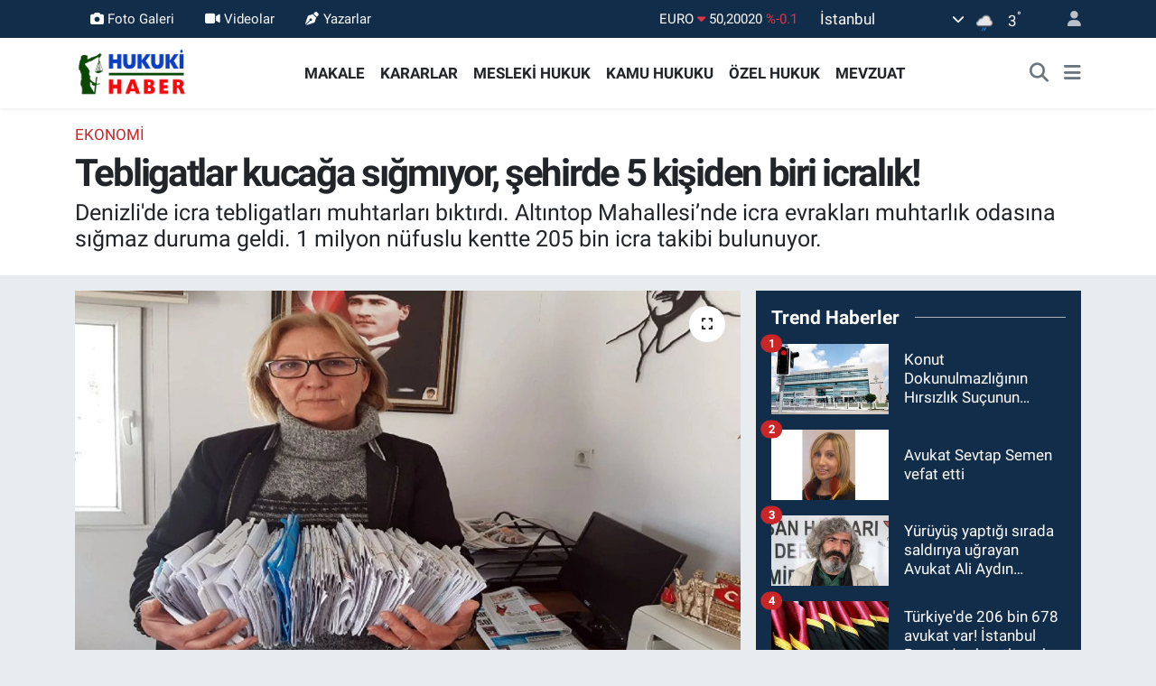

--- FILE ---
content_type: text/html; charset=utf-8
request_url: https://www.google.com/recaptcha/api2/anchor?ar=1&k=6LffuGApAAAAAOyR_PZOAP96KtsSQa8XPwx05x1I&co=aHR0cHM6Ly93d3cuaHVrdWtpaGFiZXIubmV0OjQ0Mw..&hl=en&v=PoyoqOPhxBO7pBk68S4YbpHZ&size=normal&anchor-ms=20000&execute-ms=30000&cb=wircikk0mgg3
body_size: 49239
content:
<!DOCTYPE HTML><html dir="ltr" lang="en"><head><meta http-equiv="Content-Type" content="text/html; charset=UTF-8">
<meta http-equiv="X-UA-Compatible" content="IE=edge">
<title>reCAPTCHA</title>
<style type="text/css">
/* cyrillic-ext */
@font-face {
  font-family: 'Roboto';
  font-style: normal;
  font-weight: 400;
  font-stretch: 100%;
  src: url(//fonts.gstatic.com/s/roboto/v48/KFO7CnqEu92Fr1ME7kSn66aGLdTylUAMa3GUBHMdazTgWw.woff2) format('woff2');
  unicode-range: U+0460-052F, U+1C80-1C8A, U+20B4, U+2DE0-2DFF, U+A640-A69F, U+FE2E-FE2F;
}
/* cyrillic */
@font-face {
  font-family: 'Roboto';
  font-style: normal;
  font-weight: 400;
  font-stretch: 100%;
  src: url(//fonts.gstatic.com/s/roboto/v48/KFO7CnqEu92Fr1ME7kSn66aGLdTylUAMa3iUBHMdazTgWw.woff2) format('woff2');
  unicode-range: U+0301, U+0400-045F, U+0490-0491, U+04B0-04B1, U+2116;
}
/* greek-ext */
@font-face {
  font-family: 'Roboto';
  font-style: normal;
  font-weight: 400;
  font-stretch: 100%;
  src: url(//fonts.gstatic.com/s/roboto/v48/KFO7CnqEu92Fr1ME7kSn66aGLdTylUAMa3CUBHMdazTgWw.woff2) format('woff2');
  unicode-range: U+1F00-1FFF;
}
/* greek */
@font-face {
  font-family: 'Roboto';
  font-style: normal;
  font-weight: 400;
  font-stretch: 100%;
  src: url(//fonts.gstatic.com/s/roboto/v48/KFO7CnqEu92Fr1ME7kSn66aGLdTylUAMa3-UBHMdazTgWw.woff2) format('woff2');
  unicode-range: U+0370-0377, U+037A-037F, U+0384-038A, U+038C, U+038E-03A1, U+03A3-03FF;
}
/* math */
@font-face {
  font-family: 'Roboto';
  font-style: normal;
  font-weight: 400;
  font-stretch: 100%;
  src: url(//fonts.gstatic.com/s/roboto/v48/KFO7CnqEu92Fr1ME7kSn66aGLdTylUAMawCUBHMdazTgWw.woff2) format('woff2');
  unicode-range: U+0302-0303, U+0305, U+0307-0308, U+0310, U+0312, U+0315, U+031A, U+0326-0327, U+032C, U+032F-0330, U+0332-0333, U+0338, U+033A, U+0346, U+034D, U+0391-03A1, U+03A3-03A9, U+03B1-03C9, U+03D1, U+03D5-03D6, U+03F0-03F1, U+03F4-03F5, U+2016-2017, U+2034-2038, U+203C, U+2040, U+2043, U+2047, U+2050, U+2057, U+205F, U+2070-2071, U+2074-208E, U+2090-209C, U+20D0-20DC, U+20E1, U+20E5-20EF, U+2100-2112, U+2114-2115, U+2117-2121, U+2123-214F, U+2190, U+2192, U+2194-21AE, U+21B0-21E5, U+21F1-21F2, U+21F4-2211, U+2213-2214, U+2216-22FF, U+2308-230B, U+2310, U+2319, U+231C-2321, U+2336-237A, U+237C, U+2395, U+239B-23B7, U+23D0, U+23DC-23E1, U+2474-2475, U+25AF, U+25B3, U+25B7, U+25BD, U+25C1, U+25CA, U+25CC, U+25FB, U+266D-266F, U+27C0-27FF, U+2900-2AFF, U+2B0E-2B11, U+2B30-2B4C, U+2BFE, U+3030, U+FF5B, U+FF5D, U+1D400-1D7FF, U+1EE00-1EEFF;
}
/* symbols */
@font-face {
  font-family: 'Roboto';
  font-style: normal;
  font-weight: 400;
  font-stretch: 100%;
  src: url(//fonts.gstatic.com/s/roboto/v48/KFO7CnqEu92Fr1ME7kSn66aGLdTylUAMaxKUBHMdazTgWw.woff2) format('woff2');
  unicode-range: U+0001-000C, U+000E-001F, U+007F-009F, U+20DD-20E0, U+20E2-20E4, U+2150-218F, U+2190, U+2192, U+2194-2199, U+21AF, U+21E6-21F0, U+21F3, U+2218-2219, U+2299, U+22C4-22C6, U+2300-243F, U+2440-244A, U+2460-24FF, U+25A0-27BF, U+2800-28FF, U+2921-2922, U+2981, U+29BF, U+29EB, U+2B00-2BFF, U+4DC0-4DFF, U+FFF9-FFFB, U+10140-1018E, U+10190-1019C, U+101A0, U+101D0-101FD, U+102E0-102FB, U+10E60-10E7E, U+1D2C0-1D2D3, U+1D2E0-1D37F, U+1F000-1F0FF, U+1F100-1F1AD, U+1F1E6-1F1FF, U+1F30D-1F30F, U+1F315, U+1F31C, U+1F31E, U+1F320-1F32C, U+1F336, U+1F378, U+1F37D, U+1F382, U+1F393-1F39F, U+1F3A7-1F3A8, U+1F3AC-1F3AF, U+1F3C2, U+1F3C4-1F3C6, U+1F3CA-1F3CE, U+1F3D4-1F3E0, U+1F3ED, U+1F3F1-1F3F3, U+1F3F5-1F3F7, U+1F408, U+1F415, U+1F41F, U+1F426, U+1F43F, U+1F441-1F442, U+1F444, U+1F446-1F449, U+1F44C-1F44E, U+1F453, U+1F46A, U+1F47D, U+1F4A3, U+1F4B0, U+1F4B3, U+1F4B9, U+1F4BB, U+1F4BF, U+1F4C8-1F4CB, U+1F4D6, U+1F4DA, U+1F4DF, U+1F4E3-1F4E6, U+1F4EA-1F4ED, U+1F4F7, U+1F4F9-1F4FB, U+1F4FD-1F4FE, U+1F503, U+1F507-1F50B, U+1F50D, U+1F512-1F513, U+1F53E-1F54A, U+1F54F-1F5FA, U+1F610, U+1F650-1F67F, U+1F687, U+1F68D, U+1F691, U+1F694, U+1F698, U+1F6AD, U+1F6B2, U+1F6B9-1F6BA, U+1F6BC, U+1F6C6-1F6CF, U+1F6D3-1F6D7, U+1F6E0-1F6EA, U+1F6F0-1F6F3, U+1F6F7-1F6FC, U+1F700-1F7FF, U+1F800-1F80B, U+1F810-1F847, U+1F850-1F859, U+1F860-1F887, U+1F890-1F8AD, U+1F8B0-1F8BB, U+1F8C0-1F8C1, U+1F900-1F90B, U+1F93B, U+1F946, U+1F984, U+1F996, U+1F9E9, U+1FA00-1FA6F, U+1FA70-1FA7C, U+1FA80-1FA89, U+1FA8F-1FAC6, U+1FACE-1FADC, U+1FADF-1FAE9, U+1FAF0-1FAF8, U+1FB00-1FBFF;
}
/* vietnamese */
@font-face {
  font-family: 'Roboto';
  font-style: normal;
  font-weight: 400;
  font-stretch: 100%;
  src: url(//fonts.gstatic.com/s/roboto/v48/KFO7CnqEu92Fr1ME7kSn66aGLdTylUAMa3OUBHMdazTgWw.woff2) format('woff2');
  unicode-range: U+0102-0103, U+0110-0111, U+0128-0129, U+0168-0169, U+01A0-01A1, U+01AF-01B0, U+0300-0301, U+0303-0304, U+0308-0309, U+0323, U+0329, U+1EA0-1EF9, U+20AB;
}
/* latin-ext */
@font-face {
  font-family: 'Roboto';
  font-style: normal;
  font-weight: 400;
  font-stretch: 100%;
  src: url(//fonts.gstatic.com/s/roboto/v48/KFO7CnqEu92Fr1ME7kSn66aGLdTylUAMa3KUBHMdazTgWw.woff2) format('woff2');
  unicode-range: U+0100-02BA, U+02BD-02C5, U+02C7-02CC, U+02CE-02D7, U+02DD-02FF, U+0304, U+0308, U+0329, U+1D00-1DBF, U+1E00-1E9F, U+1EF2-1EFF, U+2020, U+20A0-20AB, U+20AD-20C0, U+2113, U+2C60-2C7F, U+A720-A7FF;
}
/* latin */
@font-face {
  font-family: 'Roboto';
  font-style: normal;
  font-weight: 400;
  font-stretch: 100%;
  src: url(//fonts.gstatic.com/s/roboto/v48/KFO7CnqEu92Fr1ME7kSn66aGLdTylUAMa3yUBHMdazQ.woff2) format('woff2');
  unicode-range: U+0000-00FF, U+0131, U+0152-0153, U+02BB-02BC, U+02C6, U+02DA, U+02DC, U+0304, U+0308, U+0329, U+2000-206F, U+20AC, U+2122, U+2191, U+2193, U+2212, U+2215, U+FEFF, U+FFFD;
}
/* cyrillic-ext */
@font-face {
  font-family: 'Roboto';
  font-style: normal;
  font-weight: 500;
  font-stretch: 100%;
  src: url(//fonts.gstatic.com/s/roboto/v48/KFO7CnqEu92Fr1ME7kSn66aGLdTylUAMa3GUBHMdazTgWw.woff2) format('woff2');
  unicode-range: U+0460-052F, U+1C80-1C8A, U+20B4, U+2DE0-2DFF, U+A640-A69F, U+FE2E-FE2F;
}
/* cyrillic */
@font-face {
  font-family: 'Roboto';
  font-style: normal;
  font-weight: 500;
  font-stretch: 100%;
  src: url(//fonts.gstatic.com/s/roboto/v48/KFO7CnqEu92Fr1ME7kSn66aGLdTylUAMa3iUBHMdazTgWw.woff2) format('woff2');
  unicode-range: U+0301, U+0400-045F, U+0490-0491, U+04B0-04B1, U+2116;
}
/* greek-ext */
@font-face {
  font-family: 'Roboto';
  font-style: normal;
  font-weight: 500;
  font-stretch: 100%;
  src: url(//fonts.gstatic.com/s/roboto/v48/KFO7CnqEu92Fr1ME7kSn66aGLdTylUAMa3CUBHMdazTgWw.woff2) format('woff2');
  unicode-range: U+1F00-1FFF;
}
/* greek */
@font-face {
  font-family: 'Roboto';
  font-style: normal;
  font-weight: 500;
  font-stretch: 100%;
  src: url(//fonts.gstatic.com/s/roboto/v48/KFO7CnqEu92Fr1ME7kSn66aGLdTylUAMa3-UBHMdazTgWw.woff2) format('woff2');
  unicode-range: U+0370-0377, U+037A-037F, U+0384-038A, U+038C, U+038E-03A1, U+03A3-03FF;
}
/* math */
@font-face {
  font-family: 'Roboto';
  font-style: normal;
  font-weight: 500;
  font-stretch: 100%;
  src: url(//fonts.gstatic.com/s/roboto/v48/KFO7CnqEu92Fr1ME7kSn66aGLdTylUAMawCUBHMdazTgWw.woff2) format('woff2');
  unicode-range: U+0302-0303, U+0305, U+0307-0308, U+0310, U+0312, U+0315, U+031A, U+0326-0327, U+032C, U+032F-0330, U+0332-0333, U+0338, U+033A, U+0346, U+034D, U+0391-03A1, U+03A3-03A9, U+03B1-03C9, U+03D1, U+03D5-03D6, U+03F0-03F1, U+03F4-03F5, U+2016-2017, U+2034-2038, U+203C, U+2040, U+2043, U+2047, U+2050, U+2057, U+205F, U+2070-2071, U+2074-208E, U+2090-209C, U+20D0-20DC, U+20E1, U+20E5-20EF, U+2100-2112, U+2114-2115, U+2117-2121, U+2123-214F, U+2190, U+2192, U+2194-21AE, U+21B0-21E5, U+21F1-21F2, U+21F4-2211, U+2213-2214, U+2216-22FF, U+2308-230B, U+2310, U+2319, U+231C-2321, U+2336-237A, U+237C, U+2395, U+239B-23B7, U+23D0, U+23DC-23E1, U+2474-2475, U+25AF, U+25B3, U+25B7, U+25BD, U+25C1, U+25CA, U+25CC, U+25FB, U+266D-266F, U+27C0-27FF, U+2900-2AFF, U+2B0E-2B11, U+2B30-2B4C, U+2BFE, U+3030, U+FF5B, U+FF5D, U+1D400-1D7FF, U+1EE00-1EEFF;
}
/* symbols */
@font-face {
  font-family: 'Roboto';
  font-style: normal;
  font-weight: 500;
  font-stretch: 100%;
  src: url(//fonts.gstatic.com/s/roboto/v48/KFO7CnqEu92Fr1ME7kSn66aGLdTylUAMaxKUBHMdazTgWw.woff2) format('woff2');
  unicode-range: U+0001-000C, U+000E-001F, U+007F-009F, U+20DD-20E0, U+20E2-20E4, U+2150-218F, U+2190, U+2192, U+2194-2199, U+21AF, U+21E6-21F0, U+21F3, U+2218-2219, U+2299, U+22C4-22C6, U+2300-243F, U+2440-244A, U+2460-24FF, U+25A0-27BF, U+2800-28FF, U+2921-2922, U+2981, U+29BF, U+29EB, U+2B00-2BFF, U+4DC0-4DFF, U+FFF9-FFFB, U+10140-1018E, U+10190-1019C, U+101A0, U+101D0-101FD, U+102E0-102FB, U+10E60-10E7E, U+1D2C0-1D2D3, U+1D2E0-1D37F, U+1F000-1F0FF, U+1F100-1F1AD, U+1F1E6-1F1FF, U+1F30D-1F30F, U+1F315, U+1F31C, U+1F31E, U+1F320-1F32C, U+1F336, U+1F378, U+1F37D, U+1F382, U+1F393-1F39F, U+1F3A7-1F3A8, U+1F3AC-1F3AF, U+1F3C2, U+1F3C4-1F3C6, U+1F3CA-1F3CE, U+1F3D4-1F3E0, U+1F3ED, U+1F3F1-1F3F3, U+1F3F5-1F3F7, U+1F408, U+1F415, U+1F41F, U+1F426, U+1F43F, U+1F441-1F442, U+1F444, U+1F446-1F449, U+1F44C-1F44E, U+1F453, U+1F46A, U+1F47D, U+1F4A3, U+1F4B0, U+1F4B3, U+1F4B9, U+1F4BB, U+1F4BF, U+1F4C8-1F4CB, U+1F4D6, U+1F4DA, U+1F4DF, U+1F4E3-1F4E6, U+1F4EA-1F4ED, U+1F4F7, U+1F4F9-1F4FB, U+1F4FD-1F4FE, U+1F503, U+1F507-1F50B, U+1F50D, U+1F512-1F513, U+1F53E-1F54A, U+1F54F-1F5FA, U+1F610, U+1F650-1F67F, U+1F687, U+1F68D, U+1F691, U+1F694, U+1F698, U+1F6AD, U+1F6B2, U+1F6B9-1F6BA, U+1F6BC, U+1F6C6-1F6CF, U+1F6D3-1F6D7, U+1F6E0-1F6EA, U+1F6F0-1F6F3, U+1F6F7-1F6FC, U+1F700-1F7FF, U+1F800-1F80B, U+1F810-1F847, U+1F850-1F859, U+1F860-1F887, U+1F890-1F8AD, U+1F8B0-1F8BB, U+1F8C0-1F8C1, U+1F900-1F90B, U+1F93B, U+1F946, U+1F984, U+1F996, U+1F9E9, U+1FA00-1FA6F, U+1FA70-1FA7C, U+1FA80-1FA89, U+1FA8F-1FAC6, U+1FACE-1FADC, U+1FADF-1FAE9, U+1FAF0-1FAF8, U+1FB00-1FBFF;
}
/* vietnamese */
@font-face {
  font-family: 'Roboto';
  font-style: normal;
  font-weight: 500;
  font-stretch: 100%;
  src: url(//fonts.gstatic.com/s/roboto/v48/KFO7CnqEu92Fr1ME7kSn66aGLdTylUAMa3OUBHMdazTgWw.woff2) format('woff2');
  unicode-range: U+0102-0103, U+0110-0111, U+0128-0129, U+0168-0169, U+01A0-01A1, U+01AF-01B0, U+0300-0301, U+0303-0304, U+0308-0309, U+0323, U+0329, U+1EA0-1EF9, U+20AB;
}
/* latin-ext */
@font-face {
  font-family: 'Roboto';
  font-style: normal;
  font-weight: 500;
  font-stretch: 100%;
  src: url(//fonts.gstatic.com/s/roboto/v48/KFO7CnqEu92Fr1ME7kSn66aGLdTylUAMa3KUBHMdazTgWw.woff2) format('woff2');
  unicode-range: U+0100-02BA, U+02BD-02C5, U+02C7-02CC, U+02CE-02D7, U+02DD-02FF, U+0304, U+0308, U+0329, U+1D00-1DBF, U+1E00-1E9F, U+1EF2-1EFF, U+2020, U+20A0-20AB, U+20AD-20C0, U+2113, U+2C60-2C7F, U+A720-A7FF;
}
/* latin */
@font-face {
  font-family: 'Roboto';
  font-style: normal;
  font-weight: 500;
  font-stretch: 100%;
  src: url(//fonts.gstatic.com/s/roboto/v48/KFO7CnqEu92Fr1ME7kSn66aGLdTylUAMa3yUBHMdazQ.woff2) format('woff2');
  unicode-range: U+0000-00FF, U+0131, U+0152-0153, U+02BB-02BC, U+02C6, U+02DA, U+02DC, U+0304, U+0308, U+0329, U+2000-206F, U+20AC, U+2122, U+2191, U+2193, U+2212, U+2215, U+FEFF, U+FFFD;
}
/* cyrillic-ext */
@font-face {
  font-family: 'Roboto';
  font-style: normal;
  font-weight: 900;
  font-stretch: 100%;
  src: url(//fonts.gstatic.com/s/roboto/v48/KFO7CnqEu92Fr1ME7kSn66aGLdTylUAMa3GUBHMdazTgWw.woff2) format('woff2');
  unicode-range: U+0460-052F, U+1C80-1C8A, U+20B4, U+2DE0-2DFF, U+A640-A69F, U+FE2E-FE2F;
}
/* cyrillic */
@font-face {
  font-family: 'Roboto';
  font-style: normal;
  font-weight: 900;
  font-stretch: 100%;
  src: url(//fonts.gstatic.com/s/roboto/v48/KFO7CnqEu92Fr1ME7kSn66aGLdTylUAMa3iUBHMdazTgWw.woff2) format('woff2');
  unicode-range: U+0301, U+0400-045F, U+0490-0491, U+04B0-04B1, U+2116;
}
/* greek-ext */
@font-face {
  font-family: 'Roboto';
  font-style: normal;
  font-weight: 900;
  font-stretch: 100%;
  src: url(//fonts.gstatic.com/s/roboto/v48/KFO7CnqEu92Fr1ME7kSn66aGLdTylUAMa3CUBHMdazTgWw.woff2) format('woff2');
  unicode-range: U+1F00-1FFF;
}
/* greek */
@font-face {
  font-family: 'Roboto';
  font-style: normal;
  font-weight: 900;
  font-stretch: 100%;
  src: url(//fonts.gstatic.com/s/roboto/v48/KFO7CnqEu92Fr1ME7kSn66aGLdTylUAMa3-UBHMdazTgWw.woff2) format('woff2');
  unicode-range: U+0370-0377, U+037A-037F, U+0384-038A, U+038C, U+038E-03A1, U+03A3-03FF;
}
/* math */
@font-face {
  font-family: 'Roboto';
  font-style: normal;
  font-weight: 900;
  font-stretch: 100%;
  src: url(//fonts.gstatic.com/s/roboto/v48/KFO7CnqEu92Fr1ME7kSn66aGLdTylUAMawCUBHMdazTgWw.woff2) format('woff2');
  unicode-range: U+0302-0303, U+0305, U+0307-0308, U+0310, U+0312, U+0315, U+031A, U+0326-0327, U+032C, U+032F-0330, U+0332-0333, U+0338, U+033A, U+0346, U+034D, U+0391-03A1, U+03A3-03A9, U+03B1-03C9, U+03D1, U+03D5-03D6, U+03F0-03F1, U+03F4-03F5, U+2016-2017, U+2034-2038, U+203C, U+2040, U+2043, U+2047, U+2050, U+2057, U+205F, U+2070-2071, U+2074-208E, U+2090-209C, U+20D0-20DC, U+20E1, U+20E5-20EF, U+2100-2112, U+2114-2115, U+2117-2121, U+2123-214F, U+2190, U+2192, U+2194-21AE, U+21B0-21E5, U+21F1-21F2, U+21F4-2211, U+2213-2214, U+2216-22FF, U+2308-230B, U+2310, U+2319, U+231C-2321, U+2336-237A, U+237C, U+2395, U+239B-23B7, U+23D0, U+23DC-23E1, U+2474-2475, U+25AF, U+25B3, U+25B7, U+25BD, U+25C1, U+25CA, U+25CC, U+25FB, U+266D-266F, U+27C0-27FF, U+2900-2AFF, U+2B0E-2B11, U+2B30-2B4C, U+2BFE, U+3030, U+FF5B, U+FF5D, U+1D400-1D7FF, U+1EE00-1EEFF;
}
/* symbols */
@font-face {
  font-family: 'Roboto';
  font-style: normal;
  font-weight: 900;
  font-stretch: 100%;
  src: url(//fonts.gstatic.com/s/roboto/v48/KFO7CnqEu92Fr1ME7kSn66aGLdTylUAMaxKUBHMdazTgWw.woff2) format('woff2');
  unicode-range: U+0001-000C, U+000E-001F, U+007F-009F, U+20DD-20E0, U+20E2-20E4, U+2150-218F, U+2190, U+2192, U+2194-2199, U+21AF, U+21E6-21F0, U+21F3, U+2218-2219, U+2299, U+22C4-22C6, U+2300-243F, U+2440-244A, U+2460-24FF, U+25A0-27BF, U+2800-28FF, U+2921-2922, U+2981, U+29BF, U+29EB, U+2B00-2BFF, U+4DC0-4DFF, U+FFF9-FFFB, U+10140-1018E, U+10190-1019C, U+101A0, U+101D0-101FD, U+102E0-102FB, U+10E60-10E7E, U+1D2C0-1D2D3, U+1D2E0-1D37F, U+1F000-1F0FF, U+1F100-1F1AD, U+1F1E6-1F1FF, U+1F30D-1F30F, U+1F315, U+1F31C, U+1F31E, U+1F320-1F32C, U+1F336, U+1F378, U+1F37D, U+1F382, U+1F393-1F39F, U+1F3A7-1F3A8, U+1F3AC-1F3AF, U+1F3C2, U+1F3C4-1F3C6, U+1F3CA-1F3CE, U+1F3D4-1F3E0, U+1F3ED, U+1F3F1-1F3F3, U+1F3F5-1F3F7, U+1F408, U+1F415, U+1F41F, U+1F426, U+1F43F, U+1F441-1F442, U+1F444, U+1F446-1F449, U+1F44C-1F44E, U+1F453, U+1F46A, U+1F47D, U+1F4A3, U+1F4B0, U+1F4B3, U+1F4B9, U+1F4BB, U+1F4BF, U+1F4C8-1F4CB, U+1F4D6, U+1F4DA, U+1F4DF, U+1F4E3-1F4E6, U+1F4EA-1F4ED, U+1F4F7, U+1F4F9-1F4FB, U+1F4FD-1F4FE, U+1F503, U+1F507-1F50B, U+1F50D, U+1F512-1F513, U+1F53E-1F54A, U+1F54F-1F5FA, U+1F610, U+1F650-1F67F, U+1F687, U+1F68D, U+1F691, U+1F694, U+1F698, U+1F6AD, U+1F6B2, U+1F6B9-1F6BA, U+1F6BC, U+1F6C6-1F6CF, U+1F6D3-1F6D7, U+1F6E0-1F6EA, U+1F6F0-1F6F3, U+1F6F7-1F6FC, U+1F700-1F7FF, U+1F800-1F80B, U+1F810-1F847, U+1F850-1F859, U+1F860-1F887, U+1F890-1F8AD, U+1F8B0-1F8BB, U+1F8C0-1F8C1, U+1F900-1F90B, U+1F93B, U+1F946, U+1F984, U+1F996, U+1F9E9, U+1FA00-1FA6F, U+1FA70-1FA7C, U+1FA80-1FA89, U+1FA8F-1FAC6, U+1FACE-1FADC, U+1FADF-1FAE9, U+1FAF0-1FAF8, U+1FB00-1FBFF;
}
/* vietnamese */
@font-face {
  font-family: 'Roboto';
  font-style: normal;
  font-weight: 900;
  font-stretch: 100%;
  src: url(//fonts.gstatic.com/s/roboto/v48/KFO7CnqEu92Fr1ME7kSn66aGLdTylUAMa3OUBHMdazTgWw.woff2) format('woff2');
  unicode-range: U+0102-0103, U+0110-0111, U+0128-0129, U+0168-0169, U+01A0-01A1, U+01AF-01B0, U+0300-0301, U+0303-0304, U+0308-0309, U+0323, U+0329, U+1EA0-1EF9, U+20AB;
}
/* latin-ext */
@font-face {
  font-family: 'Roboto';
  font-style: normal;
  font-weight: 900;
  font-stretch: 100%;
  src: url(//fonts.gstatic.com/s/roboto/v48/KFO7CnqEu92Fr1ME7kSn66aGLdTylUAMa3KUBHMdazTgWw.woff2) format('woff2');
  unicode-range: U+0100-02BA, U+02BD-02C5, U+02C7-02CC, U+02CE-02D7, U+02DD-02FF, U+0304, U+0308, U+0329, U+1D00-1DBF, U+1E00-1E9F, U+1EF2-1EFF, U+2020, U+20A0-20AB, U+20AD-20C0, U+2113, U+2C60-2C7F, U+A720-A7FF;
}
/* latin */
@font-face {
  font-family: 'Roboto';
  font-style: normal;
  font-weight: 900;
  font-stretch: 100%;
  src: url(//fonts.gstatic.com/s/roboto/v48/KFO7CnqEu92Fr1ME7kSn66aGLdTylUAMa3yUBHMdazQ.woff2) format('woff2');
  unicode-range: U+0000-00FF, U+0131, U+0152-0153, U+02BB-02BC, U+02C6, U+02DA, U+02DC, U+0304, U+0308, U+0329, U+2000-206F, U+20AC, U+2122, U+2191, U+2193, U+2212, U+2215, U+FEFF, U+FFFD;
}

</style>
<link rel="stylesheet" type="text/css" href="https://www.gstatic.com/recaptcha/releases/PoyoqOPhxBO7pBk68S4YbpHZ/styles__ltr.css">
<script nonce="zhxhXLcu1AUeIOIcBWljPg" type="text/javascript">window['__recaptcha_api'] = 'https://www.google.com/recaptcha/api2/';</script>
<script type="text/javascript" src="https://www.gstatic.com/recaptcha/releases/PoyoqOPhxBO7pBk68S4YbpHZ/recaptcha__en.js" nonce="zhxhXLcu1AUeIOIcBWljPg">
      
    </script></head>
<body><div id="rc-anchor-alert" class="rc-anchor-alert"></div>
<input type="hidden" id="recaptcha-token" value="[base64]">
<script type="text/javascript" nonce="zhxhXLcu1AUeIOIcBWljPg">
      recaptcha.anchor.Main.init("[\x22ainput\x22,[\x22bgdata\x22,\x22\x22,\[base64]/[base64]/[base64]/[base64]/[base64]/[base64]/[base64]/[base64]/[base64]/[base64]\\u003d\x22,\[base64]\\u003d\x22,\[base64]/DglrCpMKVdQlVPsKKY8O/[base64]/[base64]/DhcKBwoLCvcKKwqpZw6jCh8KdX1fDgcKXesK0wq5lwr8ew6nCjxUCwr4awoTDvBRSw6DDg8O3wrpLfCDDqHAyw7LCkknDsFDCrMOfEsKfbsKpwqvChcKawofCnMKEPMKawprDjcKvw6dPw5BHZiEeUmcRWMOUVBjDn8K/[base64]/[base64]/[base64]/CsEIcwoc5bcOxDDF4wqMjLRzDvMO0w5dhwoQEYl7Dmi87fcK6wpBSRsOZaW7CssK4w5zCtx7Dt8KfwqpOw6ozbcOrS8OPw4LDscKoOS/CqMOpwpfCucO6NijCi2nDtzEBwqEbwrXCoMOcZ1PDsh3CscOxJQnDm8OJwqx7PcO7w7APwpocXDp9SMKMAWXCusOzw4hHw5bCgMKqw7QXDiTDskLDrQ5VwqYgwrIDaSY5w6YNWzDChFAEw6DDucOOSThFw5N9w6Miw4fDgiTCpmXCrsO4wqLChcK/[base64]/DjifCssO7w5JTHVIEwq4RFsKOb8Oaw5YiwroRIsKhw7zCnsOGNcKhwpdQNRzCrWt/EcKzaT/Ck1odwrLCo04ww6F8EcKZQEbCjxnDhsOuSk3CqlwMw4ZSesKYB8KfYXweYGrCpnHClMKfZ2rCpGjDgV53AMKGw6tNw6PCv8KeaixNPEA6McObw7rDncOiwrHDrF9Cw75ob3DDisOXDn3DpcOWwqQMDsOMwpfCjhIOcMKoXHfDjy/Ch8K2CT5rw7d6HzbDqD8iwr3Cgz7Cgnhjw5ZSw5zDjnlVOsO7XMK3wpJ3woYMwqgtwprDkcKswpXCnyHDhcOeQA3Du8OfFMKoSxfDoRdxwp4+JsKmw47CoMO0w5dLw5lKwow1SD7DpkrCjyUtwpbDr8OhZcOeJnF0wr4wwqHCtsKawoXCqMKGwr/CucKewoFUw4ocJyMzw6McQ8OVwpXDkgpcbRQQLMKZwr3Dn8OQblrDtm/[base64]/DgcKGAMO3wrA5wqIxVsO5w7fCq8Oyw6HDl8KrwoLCtC9DwqrCrChdJ3XConTCrl5WworDk8KqZMONwovClcKXw7JMAk7CpzrDosKqwoPCpm41wqYTA8O0w5/CmMO3w4fCiMKGfsObQsKfwoPDqcOIw7nDmA/Cs01jw7TChRHDkXddwp3DoxZ0wqfCmF5UwpDCg1jDilLDrsKpAsO3NMK9SsK5w7gvwpnDikrDrMOsw7QSw4Q1Pg4Two5cEFJ8w6Q8woltw7Mvw7zCsMOpasKHwofDmsKGCcOtJVooIsKJMkjDl0HDgALCqcKDKMOACsOfwrcTw5vCqlXCgMO/[base64]/CssOyD1dOOQjDgcOhworDtsK1w7vDmMKdw6VRPVDCucOvZsOAw7/[base64]/[base64]/wqjCuMOyw47Ci0LDkDrDt8OBwqhjw4rCmQBtwoTChATCt8KKw77DkGQgwpE0wrlbw6bDnHnDmjHDkH3DiMKUNkXDi8Kuw57DqH0mw48dLcKFw49IIcKhB8KOw5nDgcKxIDPDrMOCw4NIw6w9w7/CqgAYdlvDpsKBw5DCnCwzT8Ohwo3CicKrbT/Do8K2w65WUMOSw68HLMKsw7I1OcOtZh3CpcKQN8OGb0/DumR6woUGZXnChcKowqTDosOUw43Dh8OFbhExwq/Dt8KVwpc1RlTDt8O3bGPDj8OcV2DDqcOFw7ImScOvSsKmwrMPSSzDiMKew4vDlhvCksOYw7bCgnPCsMK2wrIuF3djHV4Ewo7DmcOEQTrDmQ89VsKxw5R4w7BNw4l9FjTCgsOpGwPCtMKLLMKww7PDrzw/w4TComA4w6VjwqrCnCzCn8Onw5ZRNcKZw5zDgMO9w4PDq8KmwpgDYALDujh+TcOcwo7CnsK3w6vDhcKkw7fClsKaL8OdWUrCrcOfwqUTF0B9J8OKG3LClsKFwr/ClsO0c8Ogw6vDj2rDl8KLwq3DnlJrw4rCnMO4GMO7HsOzcCBbPcKvUx1wFSbCvEl4w6BHEjZ/CcOzw5LDgWjDrlXDlsO5WsKWRcOrwp/CkMKowrfCgAUlw555w7EjY2kywofCusKGH2luZ8OxwqsEWcKTw4nDsh3DosO1SMKWTMKmDcKefcKYwoFBw7hbw6cpw4w8wogEcT/DownCoH1Ew4p4w6ZbBz3CmcO2wrnDpMODSGLCowvCksKgwozCrjt4wq7DvMK/OcK5X8OEwq7DhSlIwoXChBHDssOqwrDCiMKkBMKQFysPw77CtlVYw58XwoUMG0dCb1PCn8K2wrNTY2tlwqXCtSfDrBLDtwcmCENuIy4sw5Nyw7PCh8KPwpjCgcOrOMKmw6Mtwo85wpMnwpfDt8OBwpDDnMK/FcKXOHkwUXZfYMOaw5wdw7Itwo0Bwr3CgyR/Q3JOdcKnOcKuBAnDnMKFeGxqw5LCpMONw73DgWnDsXjDmcO2w47DpsKzw7UdwqvDq8ORw5LCjSVpF8KRwqzDgMKQw5wwRMOaw63ChMOSwqQ7EsKnPh/Cq3cewo/Co8O3Dm7DiQcBw4ZfdCZCXCLCoMKFWzwow4l3wr4ORRZoT20aw4fDgsKCwpI1wqZ8KS8jcsK+LjheK8KxwrPCr8K/AsOYcMO1w4rClsKACsOhQcKMw6MJwpAVwqDCmsKBw49iwohOw7rDhcOCG8KBRcKGWjXDi8KKw6UvDEDCgcOOHS/CuzjDsmfCmnIVQhTCqBHDi1RSJlNOScObNcOWw41pMmTCmR1OK8KwdR5ww7kXw47DlsK3LMKywpjDtsKDw6FSw6xcHcKyCmDCt8OgYsOkw4bDozzCjMOdwpNiHsO7DC/DkcO3PFkjIMOowrzDmgTDpcOHR1kEwrXCuVjCn8Ogw7/DvcO5YlXClMKXwqPDv3PDpXRfw6zDl8Kxw7kkwpc6w6/CuMKJwpbCqHrDu8KdwpvCjSxbwrRBw51zw4PDksKnYMKHw7cIE8OIFcKWdRbDksKWwppQw7/ClzfDmwceUk/Co0Qjwo/[base64]/Dh8ONcHPDo0d/ZT4je8Otw419wprCvWzDq8KQV8OEf8O0G3d/wogZSwlAZVJrwrcAw7rDtcKAK8KDwojDjR7DlsOdMcOWw4pYw5dcw4ADWnldVy/DlTFSXMKrwoxSaG/[base64]/DkjbDjmzChjZxK13DiEvDrGdVw6oEXB/Ch8O0w7bCr8Oawrp3IsO/[base64]/DszNEwqDCocK5dMOIw6Viw5rCisKOP14gFcOnw67CqMKrQcKIcHzDtVYhc8Kuw6LCknhvw7M0wrMIRhXCkcKCWw7Dgmd9c8Ogw6orQHHCmF/Dq8KSw5/DtTPCscKNw4VTw7zDpwhuH3EWJwkww50gwrXCsjDCkyLDmWRlw79OA0AlYhDDtMO0FsOOwr0RNTAPfyjDnMKjYXhmThMNbMOLCsKLIzRidA3CrsO1c8KIGnpQYiRVZiw+wq/DvyhiScKTwqnCszXCrghcwoUlwq4MWGMew7/DhnbCk0jCh8Ksw5NGw6kVd8Oaw60NwqfDosK2YUzChcO5TMK+asK3w7LCusK0w6jCjTPCshYtUUTCrSl2WELCvcOFwok6wrfCjsKXwqjDrTBmwp4ePn/[base64]/CosOPwqElw7LCg8Obw7fCvsKHKMKeSlN+ZsOHwoglT3rClcOZwrfCnBrDlcOEw6PCgsKxZHYOew7CrRbCosKjJHvDgDbDmVXDrsOpw78BwrZYw6TDj8KWw5zCq8O+d0DDmsKmw6t1OgoMwoMEGsO1NMKHPsKawqZDwr/CncOtw7tRW8KIwozDmwUjwrnDo8OSC8K0wo85UMO+Z8KPCcOcMsOXw7rDtg3Ds8KiaMKJQD7CtA/DvXcqwpsnw4vDsGvChWvCscKUS8OoTBHCocObdsKWdMO8ZB7CksOTwrnDpVVzK8OmVMKAw7PDhRvDv8OJwpbCtsK1bcKNw6zCosOMw4HDvAgINMK3X8O/AhsyTcK/STzDkWTDu8KGV8K/f8KYwq7CoMKgPCrCusKjwp7CvjpYw5nDrFEtZMOOXSpjwrjCrTvDhcK0wqbCl8OGw7t7M8OBwp3DvsO1P8OJw7wawrvDp8K8wrjCscKRHRo9w6BOcXPDoF/Cq33CjDDDvF/DtMOEYBEFw6TDsl/[base64]/CvVjCp8KEwrlQw6BxZgLCkiViwq/ChcKbHMKCw5tswox/SsOlZVo5w5DCkS7Dn8Oaw6IJf14NVl/[base64]/CsS7CiX7DhzlwwrQgwpwQS8O/w6gvCVNPw6fDq3HDncOTT8KYJlrDmcKvw7nClG8hwo0Jf8Ojw7sSw5xBJcKTWsOkwp1WIWocGcOfw51edsKSw5zDusOXAsKgR8OdwpzCrTIcPgwOw4pxUHvDhifDsjBTwpLDsRxieMOAw5bDn8OcwrRCw7HCqWdlFMKBccKcw7xKw6/Dn8OCwq7CocOkw6PCu8KuMkrClAIlZsKZAAx1YcONMsK7wqjDmMKxbgjCqy7DhgzCgU5KwoVSwo45CMOgwo3Dh0chBVpgw6MoAyFbwqDCt0Jnw5I0w5h2wotvA8OaaG0wwpPDsH7CpcOVw6XDsMOnw5RvLirCrmRlw6/Cp8OswposwoowwqnDvHnDpRXCgsO4QMKvwp07WzJKUsOcY8KuTiFMcGFrXMONFcOEXcOTw4QECwtqwqLDt8OkU8O0KcOjwpfClcKRw6/CunLDu0kpT8OjD8KBOcOkCMOBWcKKw54iwp9UwpTDhMOsUTZMIMO9w5rCpHjDnFp/[base64]/w5t+T8KRNcOrNwo8Ny0Ywp8Hw4TDkEPDi1UxwrjCusKUV1wzEsKtw6fCv3UqwpEfcsOkwo3CgcK4wo3Cv3TChn1eWn4GRMOPM8K9fcOVdMKIwrM/[base64]/CmcKIwosSFHTCognCscOtFhMAw6bDoMKTTA7DlnnCtCxtwpPDvsKydRhRTU4zwp8DwrvCgRAnw5BdW8O3wowGw7EQw7TCuQpUw4dgwqPCm0pqGsK/[base64]/ChBHDhFRDUsOYwqsKwqxVwq1iwqlswo8+fcOGLGHDohElGcOBw5UofVR5wqxdEsKVw5Rpw7zCrsOPwqFaL8OjwqUMO8Kywq/CqsKsw6PCrxBVwo/[base64]/DjcKrwr1Pw7peJBBjw6lAw5fCjcKVAShwE2LDs1bCqsKPwpjDi3o8w4wjwoTDpDfDhsONw5nCgXM3w6RUw6dcQsKiwrDCrwPDjnNpO1d6w6LCuTbDm3bCgSNyw7LCnzDCihgBw5EawrTDgxLCmMKATcKhwq3DicOSw4AaOz9Xw480LsKJwoLDvV/Cm8KEwrAewqvCucOuw5XCkSZewpTDqSJHO8OqORtcwqfDosOLw5DDvyZ2RMOkJcO3w4NyXsObbUJEwowpYMOPw4Jhw6URw6/[base64]/CrMKmECXDvcOLw45SFSrCv33DvcKlw5g8wrnDgcKJeTnCgcKDw5suacK0wqrDisKPMCcHCnLDuFFSwpZYD8KcJcOIwop2woE7w47CjcOnKsKxw5dEwonCs8OfwrQEwp7CvzDDrMOpEAJpwonCjxAOBsKCPsKQwo3Cq8OlwqbDikLClMKkdTARw7/[base64]/DlcKmEA7CrETDi0BZD8OKwobDhkwpwpHCjMKSKX1xw5nDlsKdYsKxJnXDjTLCkhMXw5dSbADCisOqw4QLUXXDsBLDksOFGWbDr8KVJhZuD8KfLDx9wqrCnsO0WWsvw4QgFhc0w4wYPiHDucKlwoQVGsOlw5rCvsOaDSjDlMOiw6PDnDjDssO5w7gww58KfW/Ck8K7OcOrXCzCj8OLEGLCn8O6wptuCAs4w7I+OElofsOFwo5gwqLCncOGw6FofT7CmW8uwqBWw44Aw55fw4IQw4jCucOUw4ECZMK/JCDDjMKUwqdvwpzDoETDgsOmw7EFPmhpw57Dm8KpwoFUCj5zw7XCpFHChcOeUsKsw5/Cq2x1wohRw78Fw7vCqcK9w6ZvZlPDiirDoQHCmcOTDsKdwosIw7jDpcOKFDTCoXzDnXfCuHTCh8OJZcOLT8K5c3HDosKow7HCnMKTfsK6w6HDt8OJV8KLAMKTF8OQw4l7Z8OEAMOKw5/[base64]/OCIBDMOEKsKQSyXDmDjDr8KvYxBuw5kIw4kCwqPCgcOjRWE0RcKJwrbCtjTDp3jCqsK2woPCvWhXUiQGwq5+wq7CkXHDgWbCgSdVwqvCrkTDqU3CugnDpsOGw4Imw698HmbDmcKawp8aw6YRPMKCw4rDnMOBwrnCkhNcwqLCtMKuFsOcwrHDisOFw7dPwozCuMKzw6I/wpLCu8Ogw6VLw4XCsV9KwoHCvMK0w4d7w7cww7M5DcOoQhDDly3DrsKowp88wobDkMOrEmnDqsKlwpDCqF07BsK+w68uwpPCjsKZX8KJNQfDhwTCjgjDtksFC8OXc1XCvMK/wollwpAdYsK3w7/CoHPDnMOnJAHCm2c9TMKTcMKQNEDCmwPCvlzCm0JyVsOPwqHDixJRC2gXCkdrU2twwpZ6Ag7Cgn/DtsKmwq7CkWIfMF/Doxl8GF7CvcOew4U4YsK0UUM0wrITQ3VZw6/[base64]/w4HCl8OLw5/[base64]/ChygWw5XDm3/[base64]/CiQNGY8KpSsOEw6XDt8O6UEEJwofDuEVVVwMcDTfDlcOoXcK0ZAYIdsORXcKpwqjDg8O2w7LDvMKUO1vCmcOaAsOcw67DnMK4c2LDtUI1w7bDo8KhfADCscOBwoXDnELCucOhR8O2XcKrTsKbw4HCisOvJcOEwqghw55APcOPw6VZwpcJYFRxwqd/[base64]/ClMOhWi/CgsOVVGLDngHDn1oOw6nDtjrCqW7CrMKWGE/[base64]/ClVAgQgMvZlnDtQHDvwzCrXg5wrzDgT8mwozCpTbCgsOmw5w4bgV5GcO7FGXCpMOpw5VpahfCrHkvw5/DjMKOV8OxHQTDgRM0w5MuwpdkDsK/PMOYw4fClcOFwodeFyZGWgDDiDzDj3nDtMKgw7F5S8KHwqTCq3cSNXHCo1vDisKgwqLDszI2wrbCg8OCJ8KDDB4swrfClmckw713RsODw5/CpULCl8KXwrtrRMOFwp/CnC7CmiTCgsKBdDFnwoFOMy1nVcKuwrwmGCzCsMOcwockw6zDvcKwcDsAwqt9wqfCqcKUfCJgdsKVEEtgwrozwpXDpV45OcOXw7gOEzJGQlAfJEE3wrYae8KbbMO/Q3LDhcOmdi/CmGzChcKwOMOIE1pWYMOyw7Qbe8OpVF7Dm8ODF8Oaw65qw6BuH0PDusKBfMOjFQPCv8Khwop1w5VOw57DlcOqw6sjEnMISMO0w5k/FsKow4IpwpxGwpwTI8KjACHCgsOEEsKeWcO8Hw/[base64]/cz1SUEbClcOiw43Cg25Vwr57woDDs8OAXMKCwojCqzMiwr9jSVjDiTvDtj8Sw7UoAz/DtAo6wo9Pw6V4XcKeQlBVw7AhSMOHN2IJw4Z2w6bCrm9Jw7VOw6Mzw6XCnCgPPlR5ZsKIbMOVaMKqV3QdA8OgwqzCt8O7w6U/[base64]/[base64]/[base64]/DrcOMw4DCpWJRwp0nw7HDqCTCj8KsM8K9woLDncKlw57CsXfDscOrwqJzN07Dl8OFwrfCjitNw7xHJwHDpjZ1LsOswpDDjntyw45wO3PCp8Kib0RScWYsw53Cv8OjfW/DuyFRwpgMw5nCr8OpbcKMd8Kaw4MFwrBzasK/wp7CosO5FCrDlg7DsBsmwrvCkDVVFMOkfiJNYRJOwpnCosKdJm5LQRHCrsO1wrhTw5rCo8OOfMOXZMKbw4rCjl0dNFrDqxsawrpsw7jDu8OAYx55wprCnE9hw4bCrsK+EcO0Q8K0VBwsw5XDgyzDj0rCvXtoQsK0w7JmIy4TwplBYSbDvQoUc8OSwq/CsR5yw4rCniDCg8O7wp3DrgzDl8KxFsKKw7PChw3DjcO5wr3Cl17CkXlbw5QRwqMVMw7CkcKiw5DDmMOPDcO+EjfCusOuSwIvw7IGSBbDkSHCnQoxGsOnNGrDsGLDoMK5w5fClcOEKlIgw6/DlMKcwr1Kw6gRwqzCtw7Do8O4wpdUwpRYwrJiwpBpY8KXB0TCpcOMw6jDgcKbI8KDw5LDiVcgSsO8W3fDqVNcecK+e8Ohw6RbA3pRwrNqwqbClcOJHU/DkMKva8OnLMO/w7LCuwBJQ8K7wpRkPVnCihvDvxLDs8ODw5hnJlnCq8K7wrnDuwFRUMO3w5vDtcK/bEPDisO/wrAUPE1Cw74Kw43DvMOIFcOiw6TChcKjw6MJwq9cwr8JwpfDjMKpFsK5dEbCq8KEfGYbLljCuC5QRwfDtcORQ8O/wopQw4pfw4suw6/[base64]/[base64]/CkBTYTLDkWB6wqLDj11VMMKLw5luwrlDw5wqwrBKYBllAsO6FMObw61Wwp9Qw5zDgMK8FsKvwqlBDxgWU8KkwqNlVQ85dT1jwpPDhsOVPMK8IcO0KTzCkX/CvcOrK8KxGmlXw7TDsMOVZcOwwp0yKsK4EmDCq8Kfw47Ci2TCvTRww4nCssO9w5wPYFVvE8KQEhfCkT3CnWEYw4PCksOawovDtkLCqXNZDBMUdcK1w6x+LsOdw4UCwq8XOsOcwonDjMOHwok+w5/[base64]/Dghl2wr7CuMKaw49cwqYXPsKUO8Omw67DlFxQByw9wrrCgsK/wr7DrWDCp3LCpnLDq2DCoxrCnE4awrVQQBnCsMOdw5vCt8KqwpkyBw/DjsKBw7vDohpXOMKXw6vChxJmwqx4WloMwoAEKDXCmUdowqkHIA0kwojCiFsvw6lOEsKzbhnDo2XClMOIw77DjcKhQ8KywpINwqDCvcKUw6p7K8OuwrXClcKXA8K7fTbDuMOzLCDDs0lnFMKtwpfCnMOCU8K/XcKdwpDDn0rDrxLDsTrCjCjCpsO0Eh4Pw41dw4/Do8KNJXfDhiXCnToow7jCtMKSb8ODwp0Dw55mwoLChMKOZsOuDFnCq8Kaw5PDvCHCjETDjMKBw7NGAcOEbXMRWcK0M8KiVMK1LmoFH8K3wpYxE3rDl8KNaMOMw6oowpM5aGx1w6FAwpfDlcK/[base64]/ChhzCnsK2OcKBJyPDvUbDiGbChcK/MULDplMQwqhQWXd0DsOyw55JJ8KMw77CpV7Co0nDlsKVw5bDtBdbw5fDhyBiKsKbwpzDoCnCjgltwpPCswAXw7zChsK8XcKRZMKrw57DkFhDTHfCu3gBw6A3Qg3CggsfwqPClMO8aWUxwqB0wrRlw7s1w7UtHsO9WsORwrVlwqMOYWPDnmR8GsOiwqjClSNTwp0rw7/Dk8OhXcO7PcOxImQjwoY3wrTDksO/IsKvLHJTBMOUBzfDj0nDtG3DisKWbsOGw6l1OcOyw43Csxs7wq3CgMKnbsK8w4DDpjjDigUEwqg/[base64]/[base64]/Csm/DnMObMkbDrDcsDDHCjhQ8w4jDisOrcFfDhwc6w5HCocKIw7LCkcKVUGNSVlQKIcKjwpJ/J8OYNEhYw4wPw6rCix7DnsO1wqZbYD9lwpx9wpdcw6/DsU3CusOLw6Ymw6p1w77DjWdnO3bDg3jCnWpnFxsfdcKswqc0SMO2wqLCgsKDLsOTwo3CsMOZJjxUGiTDq8Oyw7ATYgHDjkQoABsGAcKPUizCksOzw4UeRTJCbAzDuMKVAMKAQsKKwp/DicOeH0rDgGXDljAHw5bDp8OvVWbCuTMmZ2PDniZww58lH8O8FznDtzrDu8KeTn8sHUPCtycOw5UvIHIrwot1woMnKWLDpcOgwr/CtXYiTcKnH8KgDMONS1gcOcKUM8OKwpAtw4PChxFhGjbDihAWJsKUIVdzAyo+E0UDGFDCm1DDi0LDuC8rwp8Qw4RbR8KwDm4/CMK1w7TCl8O9w6nCtmZYw5EYXsKfRMODCn3CvlMbw5R1KErDnBnCgcO4w57Ci09rYRbDgHJlUcOKwqx/HD43T00TQCdBbWzDu1/DlcK3CDHCkwrDp0HDsDPDgkzCngnCm2nCgMOMLMKxRBXDisOMHkARD0daehfDhkEta1BeT8KDwo/[base64]/CkAPClxNMw5PDgBLCqsKxWSZbREfCtMKZKcKiwrFiXcKMwpXCkjjCusKoB8OkPjHDkwgfwrXCjCDCimc9Q8KVwonDnS/CosO8C8KvWFQgdcOGw6cjBAPCiwrDsHYrFMOICcOowrnDuiHCs8OvQzrDpwbCjl8eV8KHwpzCgiTDmw7CsnjDumPDtGrCmzRtPTvCrcO2PcOQw57CvcOCFX0WwrjDicKdw7QcVBYbBMKJwp5iEMO/[base64]/cAd4BsKvwoTDvlIlwq0UGwbDjTzDohDCvcO6EBNCw4LDkcOiwq/CoMOow6UOwrMzw6QSw7tswoIhwofDjsKpw4plwoREUGvClMKxw6EYwqpnw7xGOcOmJMK+w7/CscO/[base64]/CosOeScKGwqYQTsK6w5IGwrnCkhY4wop1w5HDmAnDoikNQcOJLMOgFScpwq8aZsKgPMO5cUBbVnDDhSHDrFfDmTvDosOlZ8O0wpjDpypGwoV4YMKXDgvDvMOBw5pZbldEw5Qiw6tYRsO1wo0wDGHDhDQjwptKwqomdEQ5w77ClsKSWGzClw/Cj8KkQsKSD8KgPw5nUMKlw6nCvsKrwrZZRMKGw5JcBjI7UnnDiMKXwoZJwq8THMKDw6w9K0FcKCXDqQ9XwqzClcKdwo3Cp38Cw7gEfUvCtcOeHHFMwpnClMORWXtHFFjDlcOZwoMzw4nDs8OkEmckw4VmFsOQC8KhSF/CtCw/w5gBw4XDhcKcZMOGX0FPw6/Cqjgzw6bCucOew4/DvWdxPi/DisKywpVFEmgVYsKDL1xIw5pvwpEUB1PDoMKjAcOSwo5Iw4YDwpE6w45UwrItwrfCvUjCiVwgGsOVPBgyfsOhKMOuUxTCjDAtH2xCZyU0E8KTw41qw5RYwozDksOjA8KiJ8Otw6bChMOGaxbDq8KBw6vClyEvwoNkw4PCkcKidsKAEMOadS5Pwq5Jf8O7TWojwrLCqi/DuAI6wr9wbmPDn8OdOjZ5Ah3CgMORw50qbMKOw4HDmMKIw6fDq0NYUEXCqsO/[base64]/DnVnCuVMtwrzDpMOZXcOPwo7Ch3fDv8KUwrvDk8KeJcKvwrjDvgAUw4tKLMOpw6vDgXt2b3PCmx5Vw6jDncK9dMK0w7rDpcK8LsO+w6RBWsODbsKaB8OtJHc+wpNvwqJgwpEMwqDDmHVuwr1CTGzCpng/wo7DtsOhOyI3QFF2dTzDp8K6wp3DjT4yw4MtDVBRNH1wwpEbUBgCZVoVJnrCphBvw5LDhy/Cg8K1w7/CqFp6fVB8w5bCm3DCmsOvwrVFw5ZSwqbDisKswrd8ZRrCiMKRwrQJwqJnwpzDosKQw6vDvk90KGNww5QBJSoSQiHDh8KuwqkyYTJMcWcMwqHCnmzDlXjDsBzCjQ3DjcKTbRoFwpbDpC58w53CsMOAABfDnMOJMsKfwrJsYsKYwrBKDjLDhVzDs3bDp2pYwoN/w5YDfcO/w6Ecwr5hcQIcw7TDtRXCnVxsw6lBQ2rCgsKRQHE3w7c/fcOsYMOYwoDDucK3cW9Ywrsmw74tK8OewpEWAMKHwphKMcK2w45ed8KRw589BcKWIcOhKMKfFsONU8OkGj/[base64]/[base64]/CkCxCLVI9FjrDk8KqwoJyw4NawrdlOMKoCsKTwqLDpibChAAKw5JVLG/Dv8Kow7FCdxl0LcKUwo4neMOfV3Zdw7k6wqlsGWfCrsOIw4LCq8OKaRhWw5jDpMKdwp7Dg1DDlEzDjy/CpsORw6B4w6Qkw4PDlDrCohYiwp8nVC7DvsOxHwTDucKTHjbCncOobMK/eRLDkMKuw5/[base64]/wph4woptw5XDrcOzNkTCjEjCvyxNw54jTsOLwpnDiMOiZ8Khw7HDj8Kew5ZhHyjDqMKewrTCrsOPS0jDvEFdw5jDrmkIwovClX3ClgFGcnRWWMO2HEp9fmrCsj3CucOGwr7DlsODFxbDjlfDoCk4TQTCgsOJw5Fxw4JGwr1VwpYpdTrCkCXDo8OwU8KOL8KrbGMCwr/CpC9Xw7XCq3PCgMKdQcO+eBTCj8OCwoDDvcKNw45Qw4DCgsOKwo/CvVB6wqpYbnrCicK9w5bCtMOaVxQcJQMMwq9jTsKowopOD8Ouwq/DicOSwo/DgcOpw7lKw7XDpsOSw49DwpdQwrfCow4GV8KCaRRAw7vDpsOuwrYEw495w5bCvhtRG8O+HcOcah8QEU8peXNlAC7CkT/CoC/Ch8OUw6QfwqHCj8Kibko+LgBFw5NiJMK+wobDgsOBwpJxVcKbw7AqWMOKwrsAd8KgL2rChsKLRT7CtcOQakA4ScOkw7p2KgRpMHTCsMOqWkUzLDjDgmo2w57CiQBbwqvCtQfDjztFw6DCjMOjJDPCssOCU8Kuw7dYdsOmwr9Yw4hKwpXCn8O/wqgPfk7DtsKeEFM5wprCtxVMFsOJDCvCnEEbQE/[base64]/[base64]/Dp8OYw68YMyQvYsOzw4vDjzxTwrBkwq7DkHEkwrrChkjDhcKtwr3DrsKcwpfCqcKrIMOWZ8OxA8OKw55rw4p3w5Jrwq7Cj8OVw7JzXsO3aDHCtQHCkwHDrcKWwpnCoVXDpMKNdCleXTzDuRPClsOtIsKgfCDCosKmHy8zcsOoKFPCqsKNbcOAw5UaPHkjw5/CssKfwqXCoFgVwqLDoMOIM8KZJ8K5fDHDtTBvXCjCnTbCjC7CgQ8LwpJqM8OjwodUJMOrbMK0H8Kgwp5KOh3Dm8KZw6h0NMORwo5swo/CvFJZw4bDonNgWmR/IQjCkMKfw4lWwrrDjsO5w79nw6HDjlIxw4UgSMK6fcOSaMKAwpzCsMKhFzzCpUsRwpYhwotLwqgww7lMM8Kfw5bCizIaE8OsWnnDssKSCXLDtlpFek7DtzTDmEjDr8KWwr9iwq9eHQjDrWYdwq/[base64]/ChMO5MsOyeMOZw44Tw5FMRMKFHMK5DsODw4LDicKuwpfCrcOrIRfCusOuwocQw4fDj1cBwppJwrPDhxM5w47ChVpYw5/DtcKpc1c9FMKBwrV1NU/DvF/Dm8KGwqVjw43CuUPDjsKsw54LJF0JwppYw4fChcKwfMKXwoTDscKcwq87w4DDnMO/wrYWMsKgwroNw63CrAIQTCI9w4rDjlY0w7DCkcKbLcOUwrZmN8OPIsO8w4NSwqfDpMOpw7HDkg7Di1jDnQTDlFLDhsO/SRXDt8Oiw5YyR2/CnmzChUDDqGrDvR8ow7nCi8KdCwMBwqEiwojDvMKJwphkBsK/acOaw6YAwqMgQcKpw63Cl8Kww7Bdf8O5bznCujzDr8KcBkvCjm0YGcKRwpJfw4zClMKoZyvCnCN4IsKmLcOnPSdmwqMPBsO3ZMOvUcO1wolLwopJW8OvwpsPBBhUwogoSMK2wp0Vw5Rtw6fDtkBsDMKXwqEIw45Mw4PCrsOXw5HCusOSNcOEeRc2wrA+Y8OVw7/[base64]/DlcOlwrvCiMKvw6fCoTfCscOhwqc2bMK9O8KVS0tLw5xfw4YxZn8/LsO4WH3DlzHCtMORainCkDDDsGQYMcONwq7ChcOAwpBMw6Ezw61+RcOdU8KYT8KrwoAqYsODwpcfKB/DhcK8d8OLwrDCk8OEKsKWCQvCl3QOw6x/URjCpCIiG8KCwq3Dj07Dkj1eKcOoREzCjSzChsOGQMOSwozDoH4FH8OvOMKJwoQswpPDunrDgT4iw6HDlcKuVsODPsO0w5J4w6JwacOUOyk5w50fLgHDoMKWwqdON8OfwrvDsWRIAcOFwrLDksOFw5fCgHxCUsKNL8KkwrJ4FR4Mw7s/wp7Dl8OswpgATRvCryzDoMKiw49Ywppfw77CrAYSJ8OUbDEpw5TCkk3DmcOtwrB8wrDDtsKxEm9ROcOJwovDgcKmDsOtw5pnwoILw5NBO8OCw6jCmcOdw6DDg8OuwqsMVMOhLUjCuC4uwpE+w6RsJ8KMLTpRRhfClcOMVl1dOHkjwqYfwo/DuxzCsnE9wrUyAsO5fMOGwqVcZcOWGE0zwqXCtsOwU8OjwqbCuUFkPMKgw5TCqMOIBxDDosO8csOOw4bDqcKoIMO/VcOewqbDmnMZw7wBwrnDvDxUU8KRQi9rw7XCkQHCjMOhQMO4f8OMw4DCm8OrasKowpjDvsOrwqlrVFctwq3CjMK0w6ZkXMOea8KbwpxdXMKbwolLw6jCm8O1f8O7w5jDhcKRK07DvS/[base64]/[base64]/DusKdeMKJw7c8GEhAw6Q1wqNMDmZkw64KP8KJwoMuEhrDuSNmTEDCrcKsw6TDp8O2w6NvMEPCvCTDshfDnsOaIw3CpRvCo8Kgw5IZwpnDjsKaBcKCwrcQQCp+wq/CjMKBUCs6KcOWdcObHWDCr8KAwqd+GsOdMhAEwqnCuMOUdMKAw4fChWzDuRsFRDd5IFPDmsKjwobCslw8Q8OhAMOyw5/DrcOJccKow7YhBcO3wpwTwrhmwrrCicK2E8KywrfDhMKsXsKYw5rDucO3woTDsm/Dj3Riw5lydsKJwpvCjsOSR8KcwpvCuMOPKzBjw5LCrcOoVMKhZsKlw68Ga8OZR8KWw7V6KcK7WTFawr3CicOLFSlPDsKjw5bDoRZKCiHChcOXRMODQmlQUGjDksKhBDNGPkgxCMOic13Dm8K+DMKfKcO/w6TCocOHeRbDsVdmw5PDpcKgwr3CkcKLGCnCqE3CjMOmwowhMw7CrMOxwqnDnsKnG8ORw50LBVbCmVF3VRvDo8OKPQzDgGPCjwJCwpYueB/Drgkww4bCsFQ3woTChcOow5HCpxfDkMKEw4tvwrLDr8OWw4AXw51KwrbDuhjCisOGJxQWWsKVFBIVBsOPw4HCk8OYw7HDl8K1w6vCv8KMXk3DqMODwoHDm8OxPEM2woV3Nwp/DcOAN8KeSMKuwqplw7xlBCA4w4DDnHFhwo8jw4vCtxAbwrbDgcOAwo/CnQ1JWDN6cQDClcOtDQcbwrt9VcOswpxGTsOPGcKaw6nDoRfDuMOVw4XCtAxuwrTDqAfCl8KbVcKow4bCqAZpw4N7A8OGw5RoCEXCvFJnRsOgwq7Dm8OTw7/CuQRPwoYzEyrDuyrDqmrDmcOVPAUuw53DgcO0w7jDlsKUwpTCl8OLWDnCisK2w7LDtlUawr3ChV/DkMKyesKDwqTCusKqYm3DvkLCuMKfVMKRwqDDokpww6bCscOWw41qG8KNGBzCssKmNgdtw7HClR1mdsOJwpEEZsKfw5BtwroSw6UNwrYbVMKgw4DCjMKIwofChsKlIGDDtWfDixDCnBVPwo7CnCkgb8Krw5V/esKENgkcLzlnG8Okw5fDrMKCw5jDr8KGWMO1Hm0ZE8KLaGkxwrDDncO0w6HCm8O8w5Qlw7NeNMO9wqLDlUPDoiMOwrt6w4dNw6HCk3MCKWxLwppHw4zCt8KfZ2IkdsO0w6E1HnJ7wqF4w5cgMFR8wqbCoU7DpWIMS8KUSRvCtcK/[base64]/[base64]/CqcONw5QFe8K2XBs9GMK6w67CmQnDtsKsAMOWw4vDl8KPw4EJUjDCsmzDlSMDw4pCwrHDqMKCw6zCpsO0w7jCuBx8YMKrYmwAMUTDrVw2w4bDokXClRHCtcOAwoIxw54gHsOFYsOcRMO/wqprWU3DoMKqw7p9fsOSYUHCusOnwqzDksOCdzbDpSMmQ8K0w6HDh1zCuFfCsjvCrMKFCMOhw5dad8O1XjU3K8Ojw6TDscK6wrhpcHzDm8Okw7TCvWbDrUfDj1oYAMO/V8O7wq/CucOXwrzDiy3DtcK4ZcKPJn7DlsKAwqNGWF7DvhvDjcK/ZwdcwpBWw4F1w7xUwqrClcKuZsOPw4/CuMOySTwcwrk4w5k7ccKQKVxjwo1KwpHDpsOsJT8FCsONwrvDtMOBwrbCp008JMO9VsOcUztiT33CnQsBw6/Dp8KswpzDhsK7w5zDuMKzwrsqwrPDtxctwpAUFxpCXMKgw4vChxvCuB7DvhV/wrPCvMO7VxvCqw54KEzDqU/DpFYqwoczw4vDucK0w6vDi3/DosOew5rCvsO4w7tMF8O6XsOzGGQta3wBGsKIw5dkw4NZwpgww5l1w4FLw6o2w4nDvcKBGTNAw4JqRTDCpcKBCcKtwqrCqMK8JsK4JXzDkmfClcKlRwDChcKDwpjCscOjTcO0WMORYcK9YRvDq8KcZB0fwqlFL8Oow68dwpnDocK7bA9IwqIiRsKuZcK8TzPDjG/[base64]/Cr8OlNE/DmHHCr8OFM8OKfcKcw7jDisKnwr0Ow5nCqMOVcgrCkRzCsmbCj2Ngw5nDhmQYS34rHsOBa8KZw4DDoMKYMsO/wpFcAMOCwqbDksKmw4rDmcKGwrXChRPCuzTCk2dhPFLDvHHCsFHCrMOdBcO1Z1APK3PDnsO4PHTDpMOCwqPDlMOdIT8xw73DqTLDrsKEw55lw4Y4KsOAI8K2RMOrIDXDvhrCu8OSFH9hwq1Vw7ltwpXDiH4VWWkIM8O0w4NDSWvCrcKWRcKeM8KVw5YFw4/DsTDComXDlj7DgsKhfMKeGVhONAtgVsKxF8O0H8OSNUgyw5PCpF/DtMOQUMKlwoTCosKpwpZjVcKEwqnDoSTCpsKhwqjCvy1bwrRDw7jCjMKUw5zCrVvDsDE7wrfCjMKgw4EywrTCrBYuwr3DiGpHAsKyAsK2w40zw79ww6vDr8OcFhcBw7RJw5/DvlPDoGTDun/Cg2Mxw6V/TsKdQ0/DgAcAWWcIYcKswrzCgRxJw7DDucKhw7DCll1/GVUrw77DgnzDmh8DGR5NbsKlwpo8XsOcw6HDkB0ma8OXwpPCisO/[base64]/CtsKsET02dsKuw71WLxPDicKtw5fDmcK1f8Ozw4MvRB5ucw/DuzrCmMK7TMK0NTPDr2dtT8OawrBhwrcgwr/CnMOHw4rCm8KmCMKHaDXCosKZwp/Cjx10wr1sSMK0wqR8X8O7KA7DukzDoDcHCMKeWn3DqsOswpXCojTDtBLCpcKpGEJGwo/DghTCi0XCszF2NcKBGMO0JWPDtsKHwrfCuMK/[base64]/CicKdQcKBw6HDg8KrHsKmwrPCuMO2A8OlTsKpwovDvMKewo1hw6k2wqLCpWoAwrbDm1TDg8KhwqAIw6LChcOCWHbCosOhDijDh27DucKXFiPCrcO2w6vDvnwYwodxw5l6L8K2SndlYQwCw7EgwrbDkAJ8VMOxCMOObMOpw4DDp8OPFCfDm8O/Z8KnRMK8wq8cwrh7wrLCpsKmw4JJwrjCmcKjwocmw4XDtQ3Cs2wYwpMbw5JBwq7Dn3cHb8KSwqrDkcO0XA4UYcKtw7Zfw7DCh38cwpjDpMO0wp7CsMKpwoXDtcOxNcO4wrpvwpV5wqVjw7PCpmo1w4zCvljDnWnDpRl1bMOAwo59w6RQUsOswqfCpcK+CjXDvyoiS1/CgcO5dMOkwqjDvQDDlE8YR8O8w5BBwqxFMHQ5w5XDjcKXYcOFccOrwoJzwqzDgmDDkMK5HzfDvV3CucO/w6YwPjvDk1ZNwqQBw4gqNEzDtMOnw5hvIFTCosKiCg7DvFoawpzCpTrCpWzDuxFiwo7DgxTDrjVfE3pIw63Ci2XCusOIbBFGa8OOD3bCm8O9w43DihrCgcKOf2pMw4piwplKXw7CiDTDj8Opw78/[base64]/Dm8KVw7DCrsO1woTCtMOiw4oIf8K3Y0XCkWfDn8OVwqhGFcOlDUHCrm3DrsKPw4LDvMKvdhXCsMOeNA3CrmoJcMOCwo/CvsKJwpAgZ1IRRBHCt8KcwrJs\x22],null,[\x22conf\x22,null,\x226LffuGApAAAAAOyR_PZOAP96KtsSQa8XPwx05x1I\x22,0,null,null,null,1,[21,125,63,73,95,87,41,43,42,83,102,105,109,121],[1017145,826],0,null,null,null,null,0,null,0,null,700,1,null,0,\[base64]/76lBhnEnQkZnOKMAhk\\u003d\x22,0,0,null,null,1,null,0,0,null,null,null,0],\x22https://www.hukukihaber.net:443\x22,null,[1,1,1],null,null,null,0,3600,[\x22https://www.google.com/intl/en/policies/privacy/\x22,\x22https://www.google.com/intl/en/policies/terms/\x22],\x22mPpT4O0w7Px23N7ljM8Ih1rotU7NDeZHkqyWkk4epJg\\u003d\x22,0,0,null,1,1768663668822,0,0,[60],null,[174,54,138,244,70],\x22RC-A3BB8HIWlUmBtw\x22,null,null,null,null,null,\x220dAFcWeA6gLFE0LHqEWo4sejea6EKUN26ZERTdFkbn6fNDzNgR2uWgZJV8hne9eUdpizVsdmbMRkR8OgGO7EOFO-HvNFakEzX39w\x22,1768746468835]");
    </script></body></html>

--- FILE ---
content_type: text/html; charset=utf-8
request_url: https://www.google.com/recaptcha/api2/aframe
body_size: -246
content:
<!DOCTYPE HTML><html><head><meta http-equiv="content-type" content="text/html; charset=UTF-8"></head><body><script nonce="zy9hzjrBQHHKhxpvJICV-g">/** Anti-fraud and anti-abuse applications only. See google.com/recaptcha */ try{var clients={'sodar':'https://pagead2.googlesyndication.com/pagead/sodar?'};window.addEventListener("message",function(a){try{if(a.source===window.parent){var b=JSON.parse(a.data);var c=clients[b['id']];if(c){var d=document.createElement('img');d.src=c+b['params']+'&rc='+(localStorage.getItem("rc::a")?sessionStorage.getItem("rc::b"):"");window.document.body.appendChild(d);sessionStorage.setItem("rc::e",parseInt(sessionStorage.getItem("rc::e")||0)+1);localStorage.setItem("rc::h",'1768660070272');}}}catch(b){}});window.parent.postMessage("_grecaptcha_ready", "*");}catch(b){}</script></body></html>